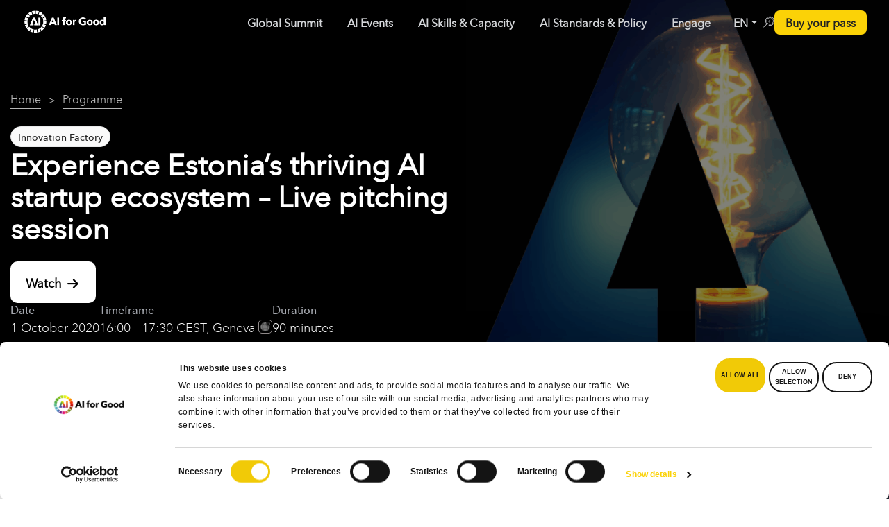

--- FILE ---
content_type: text/html; charset=utf-8
request_url: https://www.google.com/recaptcha/api2/anchor?ar=1&k=6LdHkWErAAAAAFrk2pTvbAHDJRrElWNeqP1fZ3Ws&co=aHR0cHM6Ly9haWZvcmdvb2QuaXR1LmludDo0NDM.&hl=en&v=N67nZn4AqZkNcbeMu4prBgzg&size=invisible&anchor-ms=20000&execute-ms=30000&cb=7ql2qwhiq7mu
body_size: 48636
content:
<!DOCTYPE HTML><html dir="ltr" lang="en"><head><meta http-equiv="Content-Type" content="text/html; charset=UTF-8">
<meta http-equiv="X-UA-Compatible" content="IE=edge">
<title>reCAPTCHA</title>
<style type="text/css">
/* cyrillic-ext */
@font-face {
  font-family: 'Roboto';
  font-style: normal;
  font-weight: 400;
  font-stretch: 100%;
  src: url(//fonts.gstatic.com/s/roboto/v48/KFO7CnqEu92Fr1ME7kSn66aGLdTylUAMa3GUBHMdazTgWw.woff2) format('woff2');
  unicode-range: U+0460-052F, U+1C80-1C8A, U+20B4, U+2DE0-2DFF, U+A640-A69F, U+FE2E-FE2F;
}
/* cyrillic */
@font-face {
  font-family: 'Roboto';
  font-style: normal;
  font-weight: 400;
  font-stretch: 100%;
  src: url(//fonts.gstatic.com/s/roboto/v48/KFO7CnqEu92Fr1ME7kSn66aGLdTylUAMa3iUBHMdazTgWw.woff2) format('woff2');
  unicode-range: U+0301, U+0400-045F, U+0490-0491, U+04B0-04B1, U+2116;
}
/* greek-ext */
@font-face {
  font-family: 'Roboto';
  font-style: normal;
  font-weight: 400;
  font-stretch: 100%;
  src: url(//fonts.gstatic.com/s/roboto/v48/KFO7CnqEu92Fr1ME7kSn66aGLdTylUAMa3CUBHMdazTgWw.woff2) format('woff2');
  unicode-range: U+1F00-1FFF;
}
/* greek */
@font-face {
  font-family: 'Roboto';
  font-style: normal;
  font-weight: 400;
  font-stretch: 100%;
  src: url(//fonts.gstatic.com/s/roboto/v48/KFO7CnqEu92Fr1ME7kSn66aGLdTylUAMa3-UBHMdazTgWw.woff2) format('woff2');
  unicode-range: U+0370-0377, U+037A-037F, U+0384-038A, U+038C, U+038E-03A1, U+03A3-03FF;
}
/* math */
@font-face {
  font-family: 'Roboto';
  font-style: normal;
  font-weight: 400;
  font-stretch: 100%;
  src: url(//fonts.gstatic.com/s/roboto/v48/KFO7CnqEu92Fr1ME7kSn66aGLdTylUAMawCUBHMdazTgWw.woff2) format('woff2');
  unicode-range: U+0302-0303, U+0305, U+0307-0308, U+0310, U+0312, U+0315, U+031A, U+0326-0327, U+032C, U+032F-0330, U+0332-0333, U+0338, U+033A, U+0346, U+034D, U+0391-03A1, U+03A3-03A9, U+03B1-03C9, U+03D1, U+03D5-03D6, U+03F0-03F1, U+03F4-03F5, U+2016-2017, U+2034-2038, U+203C, U+2040, U+2043, U+2047, U+2050, U+2057, U+205F, U+2070-2071, U+2074-208E, U+2090-209C, U+20D0-20DC, U+20E1, U+20E5-20EF, U+2100-2112, U+2114-2115, U+2117-2121, U+2123-214F, U+2190, U+2192, U+2194-21AE, U+21B0-21E5, U+21F1-21F2, U+21F4-2211, U+2213-2214, U+2216-22FF, U+2308-230B, U+2310, U+2319, U+231C-2321, U+2336-237A, U+237C, U+2395, U+239B-23B7, U+23D0, U+23DC-23E1, U+2474-2475, U+25AF, U+25B3, U+25B7, U+25BD, U+25C1, U+25CA, U+25CC, U+25FB, U+266D-266F, U+27C0-27FF, U+2900-2AFF, U+2B0E-2B11, U+2B30-2B4C, U+2BFE, U+3030, U+FF5B, U+FF5D, U+1D400-1D7FF, U+1EE00-1EEFF;
}
/* symbols */
@font-face {
  font-family: 'Roboto';
  font-style: normal;
  font-weight: 400;
  font-stretch: 100%;
  src: url(//fonts.gstatic.com/s/roboto/v48/KFO7CnqEu92Fr1ME7kSn66aGLdTylUAMaxKUBHMdazTgWw.woff2) format('woff2');
  unicode-range: U+0001-000C, U+000E-001F, U+007F-009F, U+20DD-20E0, U+20E2-20E4, U+2150-218F, U+2190, U+2192, U+2194-2199, U+21AF, U+21E6-21F0, U+21F3, U+2218-2219, U+2299, U+22C4-22C6, U+2300-243F, U+2440-244A, U+2460-24FF, U+25A0-27BF, U+2800-28FF, U+2921-2922, U+2981, U+29BF, U+29EB, U+2B00-2BFF, U+4DC0-4DFF, U+FFF9-FFFB, U+10140-1018E, U+10190-1019C, U+101A0, U+101D0-101FD, U+102E0-102FB, U+10E60-10E7E, U+1D2C0-1D2D3, U+1D2E0-1D37F, U+1F000-1F0FF, U+1F100-1F1AD, U+1F1E6-1F1FF, U+1F30D-1F30F, U+1F315, U+1F31C, U+1F31E, U+1F320-1F32C, U+1F336, U+1F378, U+1F37D, U+1F382, U+1F393-1F39F, U+1F3A7-1F3A8, U+1F3AC-1F3AF, U+1F3C2, U+1F3C4-1F3C6, U+1F3CA-1F3CE, U+1F3D4-1F3E0, U+1F3ED, U+1F3F1-1F3F3, U+1F3F5-1F3F7, U+1F408, U+1F415, U+1F41F, U+1F426, U+1F43F, U+1F441-1F442, U+1F444, U+1F446-1F449, U+1F44C-1F44E, U+1F453, U+1F46A, U+1F47D, U+1F4A3, U+1F4B0, U+1F4B3, U+1F4B9, U+1F4BB, U+1F4BF, U+1F4C8-1F4CB, U+1F4D6, U+1F4DA, U+1F4DF, U+1F4E3-1F4E6, U+1F4EA-1F4ED, U+1F4F7, U+1F4F9-1F4FB, U+1F4FD-1F4FE, U+1F503, U+1F507-1F50B, U+1F50D, U+1F512-1F513, U+1F53E-1F54A, U+1F54F-1F5FA, U+1F610, U+1F650-1F67F, U+1F687, U+1F68D, U+1F691, U+1F694, U+1F698, U+1F6AD, U+1F6B2, U+1F6B9-1F6BA, U+1F6BC, U+1F6C6-1F6CF, U+1F6D3-1F6D7, U+1F6E0-1F6EA, U+1F6F0-1F6F3, U+1F6F7-1F6FC, U+1F700-1F7FF, U+1F800-1F80B, U+1F810-1F847, U+1F850-1F859, U+1F860-1F887, U+1F890-1F8AD, U+1F8B0-1F8BB, U+1F8C0-1F8C1, U+1F900-1F90B, U+1F93B, U+1F946, U+1F984, U+1F996, U+1F9E9, U+1FA00-1FA6F, U+1FA70-1FA7C, U+1FA80-1FA89, U+1FA8F-1FAC6, U+1FACE-1FADC, U+1FADF-1FAE9, U+1FAF0-1FAF8, U+1FB00-1FBFF;
}
/* vietnamese */
@font-face {
  font-family: 'Roboto';
  font-style: normal;
  font-weight: 400;
  font-stretch: 100%;
  src: url(//fonts.gstatic.com/s/roboto/v48/KFO7CnqEu92Fr1ME7kSn66aGLdTylUAMa3OUBHMdazTgWw.woff2) format('woff2');
  unicode-range: U+0102-0103, U+0110-0111, U+0128-0129, U+0168-0169, U+01A0-01A1, U+01AF-01B0, U+0300-0301, U+0303-0304, U+0308-0309, U+0323, U+0329, U+1EA0-1EF9, U+20AB;
}
/* latin-ext */
@font-face {
  font-family: 'Roboto';
  font-style: normal;
  font-weight: 400;
  font-stretch: 100%;
  src: url(//fonts.gstatic.com/s/roboto/v48/KFO7CnqEu92Fr1ME7kSn66aGLdTylUAMa3KUBHMdazTgWw.woff2) format('woff2');
  unicode-range: U+0100-02BA, U+02BD-02C5, U+02C7-02CC, U+02CE-02D7, U+02DD-02FF, U+0304, U+0308, U+0329, U+1D00-1DBF, U+1E00-1E9F, U+1EF2-1EFF, U+2020, U+20A0-20AB, U+20AD-20C0, U+2113, U+2C60-2C7F, U+A720-A7FF;
}
/* latin */
@font-face {
  font-family: 'Roboto';
  font-style: normal;
  font-weight: 400;
  font-stretch: 100%;
  src: url(//fonts.gstatic.com/s/roboto/v48/KFO7CnqEu92Fr1ME7kSn66aGLdTylUAMa3yUBHMdazQ.woff2) format('woff2');
  unicode-range: U+0000-00FF, U+0131, U+0152-0153, U+02BB-02BC, U+02C6, U+02DA, U+02DC, U+0304, U+0308, U+0329, U+2000-206F, U+20AC, U+2122, U+2191, U+2193, U+2212, U+2215, U+FEFF, U+FFFD;
}
/* cyrillic-ext */
@font-face {
  font-family: 'Roboto';
  font-style: normal;
  font-weight: 500;
  font-stretch: 100%;
  src: url(//fonts.gstatic.com/s/roboto/v48/KFO7CnqEu92Fr1ME7kSn66aGLdTylUAMa3GUBHMdazTgWw.woff2) format('woff2');
  unicode-range: U+0460-052F, U+1C80-1C8A, U+20B4, U+2DE0-2DFF, U+A640-A69F, U+FE2E-FE2F;
}
/* cyrillic */
@font-face {
  font-family: 'Roboto';
  font-style: normal;
  font-weight: 500;
  font-stretch: 100%;
  src: url(//fonts.gstatic.com/s/roboto/v48/KFO7CnqEu92Fr1ME7kSn66aGLdTylUAMa3iUBHMdazTgWw.woff2) format('woff2');
  unicode-range: U+0301, U+0400-045F, U+0490-0491, U+04B0-04B1, U+2116;
}
/* greek-ext */
@font-face {
  font-family: 'Roboto';
  font-style: normal;
  font-weight: 500;
  font-stretch: 100%;
  src: url(//fonts.gstatic.com/s/roboto/v48/KFO7CnqEu92Fr1ME7kSn66aGLdTylUAMa3CUBHMdazTgWw.woff2) format('woff2');
  unicode-range: U+1F00-1FFF;
}
/* greek */
@font-face {
  font-family: 'Roboto';
  font-style: normal;
  font-weight: 500;
  font-stretch: 100%;
  src: url(//fonts.gstatic.com/s/roboto/v48/KFO7CnqEu92Fr1ME7kSn66aGLdTylUAMa3-UBHMdazTgWw.woff2) format('woff2');
  unicode-range: U+0370-0377, U+037A-037F, U+0384-038A, U+038C, U+038E-03A1, U+03A3-03FF;
}
/* math */
@font-face {
  font-family: 'Roboto';
  font-style: normal;
  font-weight: 500;
  font-stretch: 100%;
  src: url(//fonts.gstatic.com/s/roboto/v48/KFO7CnqEu92Fr1ME7kSn66aGLdTylUAMawCUBHMdazTgWw.woff2) format('woff2');
  unicode-range: U+0302-0303, U+0305, U+0307-0308, U+0310, U+0312, U+0315, U+031A, U+0326-0327, U+032C, U+032F-0330, U+0332-0333, U+0338, U+033A, U+0346, U+034D, U+0391-03A1, U+03A3-03A9, U+03B1-03C9, U+03D1, U+03D5-03D6, U+03F0-03F1, U+03F4-03F5, U+2016-2017, U+2034-2038, U+203C, U+2040, U+2043, U+2047, U+2050, U+2057, U+205F, U+2070-2071, U+2074-208E, U+2090-209C, U+20D0-20DC, U+20E1, U+20E5-20EF, U+2100-2112, U+2114-2115, U+2117-2121, U+2123-214F, U+2190, U+2192, U+2194-21AE, U+21B0-21E5, U+21F1-21F2, U+21F4-2211, U+2213-2214, U+2216-22FF, U+2308-230B, U+2310, U+2319, U+231C-2321, U+2336-237A, U+237C, U+2395, U+239B-23B7, U+23D0, U+23DC-23E1, U+2474-2475, U+25AF, U+25B3, U+25B7, U+25BD, U+25C1, U+25CA, U+25CC, U+25FB, U+266D-266F, U+27C0-27FF, U+2900-2AFF, U+2B0E-2B11, U+2B30-2B4C, U+2BFE, U+3030, U+FF5B, U+FF5D, U+1D400-1D7FF, U+1EE00-1EEFF;
}
/* symbols */
@font-face {
  font-family: 'Roboto';
  font-style: normal;
  font-weight: 500;
  font-stretch: 100%;
  src: url(//fonts.gstatic.com/s/roboto/v48/KFO7CnqEu92Fr1ME7kSn66aGLdTylUAMaxKUBHMdazTgWw.woff2) format('woff2');
  unicode-range: U+0001-000C, U+000E-001F, U+007F-009F, U+20DD-20E0, U+20E2-20E4, U+2150-218F, U+2190, U+2192, U+2194-2199, U+21AF, U+21E6-21F0, U+21F3, U+2218-2219, U+2299, U+22C4-22C6, U+2300-243F, U+2440-244A, U+2460-24FF, U+25A0-27BF, U+2800-28FF, U+2921-2922, U+2981, U+29BF, U+29EB, U+2B00-2BFF, U+4DC0-4DFF, U+FFF9-FFFB, U+10140-1018E, U+10190-1019C, U+101A0, U+101D0-101FD, U+102E0-102FB, U+10E60-10E7E, U+1D2C0-1D2D3, U+1D2E0-1D37F, U+1F000-1F0FF, U+1F100-1F1AD, U+1F1E6-1F1FF, U+1F30D-1F30F, U+1F315, U+1F31C, U+1F31E, U+1F320-1F32C, U+1F336, U+1F378, U+1F37D, U+1F382, U+1F393-1F39F, U+1F3A7-1F3A8, U+1F3AC-1F3AF, U+1F3C2, U+1F3C4-1F3C6, U+1F3CA-1F3CE, U+1F3D4-1F3E0, U+1F3ED, U+1F3F1-1F3F3, U+1F3F5-1F3F7, U+1F408, U+1F415, U+1F41F, U+1F426, U+1F43F, U+1F441-1F442, U+1F444, U+1F446-1F449, U+1F44C-1F44E, U+1F453, U+1F46A, U+1F47D, U+1F4A3, U+1F4B0, U+1F4B3, U+1F4B9, U+1F4BB, U+1F4BF, U+1F4C8-1F4CB, U+1F4D6, U+1F4DA, U+1F4DF, U+1F4E3-1F4E6, U+1F4EA-1F4ED, U+1F4F7, U+1F4F9-1F4FB, U+1F4FD-1F4FE, U+1F503, U+1F507-1F50B, U+1F50D, U+1F512-1F513, U+1F53E-1F54A, U+1F54F-1F5FA, U+1F610, U+1F650-1F67F, U+1F687, U+1F68D, U+1F691, U+1F694, U+1F698, U+1F6AD, U+1F6B2, U+1F6B9-1F6BA, U+1F6BC, U+1F6C6-1F6CF, U+1F6D3-1F6D7, U+1F6E0-1F6EA, U+1F6F0-1F6F3, U+1F6F7-1F6FC, U+1F700-1F7FF, U+1F800-1F80B, U+1F810-1F847, U+1F850-1F859, U+1F860-1F887, U+1F890-1F8AD, U+1F8B0-1F8BB, U+1F8C0-1F8C1, U+1F900-1F90B, U+1F93B, U+1F946, U+1F984, U+1F996, U+1F9E9, U+1FA00-1FA6F, U+1FA70-1FA7C, U+1FA80-1FA89, U+1FA8F-1FAC6, U+1FACE-1FADC, U+1FADF-1FAE9, U+1FAF0-1FAF8, U+1FB00-1FBFF;
}
/* vietnamese */
@font-face {
  font-family: 'Roboto';
  font-style: normal;
  font-weight: 500;
  font-stretch: 100%;
  src: url(//fonts.gstatic.com/s/roboto/v48/KFO7CnqEu92Fr1ME7kSn66aGLdTylUAMa3OUBHMdazTgWw.woff2) format('woff2');
  unicode-range: U+0102-0103, U+0110-0111, U+0128-0129, U+0168-0169, U+01A0-01A1, U+01AF-01B0, U+0300-0301, U+0303-0304, U+0308-0309, U+0323, U+0329, U+1EA0-1EF9, U+20AB;
}
/* latin-ext */
@font-face {
  font-family: 'Roboto';
  font-style: normal;
  font-weight: 500;
  font-stretch: 100%;
  src: url(//fonts.gstatic.com/s/roboto/v48/KFO7CnqEu92Fr1ME7kSn66aGLdTylUAMa3KUBHMdazTgWw.woff2) format('woff2');
  unicode-range: U+0100-02BA, U+02BD-02C5, U+02C7-02CC, U+02CE-02D7, U+02DD-02FF, U+0304, U+0308, U+0329, U+1D00-1DBF, U+1E00-1E9F, U+1EF2-1EFF, U+2020, U+20A0-20AB, U+20AD-20C0, U+2113, U+2C60-2C7F, U+A720-A7FF;
}
/* latin */
@font-face {
  font-family: 'Roboto';
  font-style: normal;
  font-weight: 500;
  font-stretch: 100%;
  src: url(//fonts.gstatic.com/s/roboto/v48/KFO7CnqEu92Fr1ME7kSn66aGLdTylUAMa3yUBHMdazQ.woff2) format('woff2');
  unicode-range: U+0000-00FF, U+0131, U+0152-0153, U+02BB-02BC, U+02C6, U+02DA, U+02DC, U+0304, U+0308, U+0329, U+2000-206F, U+20AC, U+2122, U+2191, U+2193, U+2212, U+2215, U+FEFF, U+FFFD;
}
/* cyrillic-ext */
@font-face {
  font-family: 'Roboto';
  font-style: normal;
  font-weight: 900;
  font-stretch: 100%;
  src: url(//fonts.gstatic.com/s/roboto/v48/KFO7CnqEu92Fr1ME7kSn66aGLdTylUAMa3GUBHMdazTgWw.woff2) format('woff2');
  unicode-range: U+0460-052F, U+1C80-1C8A, U+20B4, U+2DE0-2DFF, U+A640-A69F, U+FE2E-FE2F;
}
/* cyrillic */
@font-face {
  font-family: 'Roboto';
  font-style: normal;
  font-weight: 900;
  font-stretch: 100%;
  src: url(//fonts.gstatic.com/s/roboto/v48/KFO7CnqEu92Fr1ME7kSn66aGLdTylUAMa3iUBHMdazTgWw.woff2) format('woff2');
  unicode-range: U+0301, U+0400-045F, U+0490-0491, U+04B0-04B1, U+2116;
}
/* greek-ext */
@font-face {
  font-family: 'Roboto';
  font-style: normal;
  font-weight: 900;
  font-stretch: 100%;
  src: url(//fonts.gstatic.com/s/roboto/v48/KFO7CnqEu92Fr1ME7kSn66aGLdTylUAMa3CUBHMdazTgWw.woff2) format('woff2');
  unicode-range: U+1F00-1FFF;
}
/* greek */
@font-face {
  font-family: 'Roboto';
  font-style: normal;
  font-weight: 900;
  font-stretch: 100%;
  src: url(//fonts.gstatic.com/s/roboto/v48/KFO7CnqEu92Fr1ME7kSn66aGLdTylUAMa3-UBHMdazTgWw.woff2) format('woff2');
  unicode-range: U+0370-0377, U+037A-037F, U+0384-038A, U+038C, U+038E-03A1, U+03A3-03FF;
}
/* math */
@font-face {
  font-family: 'Roboto';
  font-style: normal;
  font-weight: 900;
  font-stretch: 100%;
  src: url(//fonts.gstatic.com/s/roboto/v48/KFO7CnqEu92Fr1ME7kSn66aGLdTylUAMawCUBHMdazTgWw.woff2) format('woff2');
  unicode-range: U+0302-0303, U+0305, U+0307-0308, U+0310, U+0312, U+0315, U+031A, U+0326-0327, U+032C, U+032F-0330, U+0332-0333, U+0338, U+033A, U+0346, U+034D, U+0391-03A1, U+03A3-03A9, U+03B1-03C9, U+03D1, U+03D5-03D6, U+03F0-03F1, U+03F4-03F5, U+2016-2017, U+2034-2038, U+203C, U+2040, U+2043, U+2047, U+2050, U+2057, U+205F, U+2070-2071, U+2074-208E, U+2090-209C, U+20D0-20DC, U+20E1, U+20E5-20EF, U+2100-2112, U+2114-2115, U+2117-2121, U+2123-214F, U+2190, U+2192, U+2194-21AE, U+21B0-21E5, U+21F1-21F2, U+21F4-2211, U+2213-2214, U+2216-22FF, U+2308-230B, U+2310, U+2319, U+231C-2321, U+2336-237A, U+237C, U+2395, U+239B-23B7, U+23D0, U+23DC-23E1, U+2474-2475, U+25AF, U+25B3, U+25B7, U+25BD, U+25C1, U+25CA, U+25CC, U+25FB, U+266D-266F, U+27C0-27FF, U+2900-2AFF, U+2B0E-2B11, U+2B30-2B4C, U+2BFE, U+3030, U+FF5B, U+FF5D, U+1D400-1D7FF, U+1EE00-1EEFF;
}
/* symbols */
@font-face {
  font-family: 'Roboto';
  font-style: normal;
  font-weight: 900;
  font-stretch: 100%;
  src: url(//fonts.gstatic.com/s/roboto/v48/KFO7CnqEu92Fr1ME7kSn66aGLdTylUAMaxKUBHMdazTgWw.woff2) format('woff2');
  unicode-range: U+0001-000C, U+000E-001F, U+007F-009F, U+20DD-20E0, U+20E2-20E4, U+2150-218F, U+2190, U+2192, U+2194-2199, U+21AF, U+21E6-21F0, U+21F3, U+2218-2219, U+2299, U+22C4-22C6, U+2300-243F, U+2440-244A, U+2460-24FF, U+25A0-27BF, U+2800-28FF, U+2921-2922, U+2981, U+29BF, U+29EB, U+2B00-2BFF, U+4DC0-4DFF, U+FFF9-FFFB, U+10140-1018E, U+10190-1019C, U+101A0, U+101D0-101FD, U+102E0-102FB, U+10E60-10E7E, U+1D2C0-1D2D3, U+1D2E0-1D37F, U+1F000-1F0FF, U+1F100-1F1AD, U+1F1E6-1F1FF, U+1F30D-1F30F, U+1F315, U+1F31C, U+1F31E, U+1F320-1F32C, U+1F336, U+1F378, U+1F37D, U+1F382, U+1F393-1F39F, U+1F3A7-1F3A8, U+1F3AC-1F3AF, U+1F3C2, U+1F3C4-1F3C6, U+1F3CA-1F3CE, U+1F3D4-1F3E0, U+1F3ED, U+1F3F1-1F3F3, U+1F3F5-1F3F7, U+1F408, U+1F415, U+1F41F, U+1F426, U+1F43F, U+1F441-1F442, U+1F444, U+1F446-1F449, U+1F44C-1F44E, U+1F453, U+1F46A, U+1F47D, U+1F4A3, U+1F4B0, U+1F4B3, U+1F4B9, U+1F4BB, U+1F4BF, U+1F4C8-1F4CB, U+1F4D6, U+1F4DA, U+1F4DF, U+1F4E3-1F4E6, U+1F4EA-1F4ED, U+1F4F7, U+1F4F9-1F4FB, U+1F4FD-1F4FE, U+1F503, U+1F507-1F50B, U+1F50D, U+1F512-1F513, U+1F53E-1F54A, U+1F54F-1F5FA, U+1F610, U+1F650-1F67F, U+1F687, U+1F68D, U+1F691, U+1F694, U+1F698, U+1F6AD, U+1F6B2, U+1F6B9-1F6BA, U+1F6BC, U+1F6C6-1F6CF, U+1F6D3-1F6D7, U+1F6E0-1F6EA, U+1F6F0-1F6F3, U+1F6F7-1F6FC, U+1F700-1F7FF, U+1F800-1F80B, U+1F810-1F847, U+1F850-1F859, U+1F860-1F887, U+1F890-1F8AD, U+1F8B0-1F8BB, U+1F8C0-1F8C1, U+1F900-1F90B, U+1F93B, U+1F946, U+1F984, U+1F996, U+1F9E9, U+1FA00-1FA6F, U+1FA70-1FA7C, U+1FA80-1FA89, U+1FA8F-1FAC6, U+1FACE-1FADC, U+1FADF-1FAE9, U+1FAF0-1FAF8, U+1FB00-1FBFF;
}
/* vietnamese */
@font-face {
  font-family: 'Roboto';
  font-style: normal;
  font-weight: 900;
  font-stretch: 100%;
  src: url(//fonts.gstatic.com/s/roboto/v48/KFO7CnqEu92Fr1ME7kSn66aGLdTylUAMa3OUBHMdazTgWw.woff2) format('woff2');
  unicode-range: U+0102-0103, U+0110-0111, U+0128-0129, U+0168-0169, U+01A0-01A1, U+01AF-01B0, U+0300-0301, U+0303-0304, U+0308-0309, U+0323, U+0329, U+1EA0-1EF9, U+20AB;
}
/* latin-ext */
@font-face {
  font-family: 'Roboto';
  font-style: normal;
  font-weight: 900;
  font-stretch: 100%;
  src: url(//fonts.gstatic.com/s/roboto/v48/KFO7CnqEu92Fr1ME7kSn66aGLdTylUAMa3KUBHMdazTgWw.woff2) format('woff2');
  unicode-range: U+0100-02BA, U+02BD-02C5, U+02C7-02CC, U+02CE-02D7, U+02DD-02FF, U+0304, U+0308, U+0329, U+1D00-1DBF, U+1E00-1E9F, U+1EF2-1EFF, U+2020, U+20A0-20AB, U+20AD-20C0, U+2113, U+2C60-2C7F, U+A720-A7FF;
}
/* latin */
@font-face {
  font-family: 'Roboto';
  font-style: normal;
  font-weight: 900;
  font-stretch: 100%;
  src: url(//fonts.gstatic.com/s/roboto/v48/KFO7CnqEu92Fr1ME7kSn66aGLdTylUAMa3yUBHMdazQ.woff2) format('woff2');
  unicode-range: U+0000-00FF, U+0131, U+0152-0153, U+02BB-02BC, U+02C6, U+02DA, U+02DC, U+0304, U+0308, U+0329, U+2000-206F, U+20AC, U+2122, U+2191, U+2193, U+2212, U+2215, U+FEFF, U+FFFD;
}

</style>
<link rel="stylesheet" type="text/css" href="https://www.gstatic.com/recaptcha/releases/N67nZn4AqZkNcbeMu4prBgzg/styles__ltr.css">
<script nonce="mydGL3jaNbFIum_ix47TxA" type="text/javascript">window['__recaptcha_api'] = 'https://www.google.com/recaptcha/api2/';</script>
<script type="text/javascript" src="https://www.gstatic.com/recaptcha/releases/N67nZn4AqZkNcbeMu4prBgzg/recaptcha__en.js" nonce="mydGL3jaNbFIum_ix47TxA">
      
    </script></head>
<body><div id="rc-anchor-alert" class="rc-anchor-alert"></div>
<input type="hidden" id="recaptcha-token" value="[base64]">
<script type="text/javascript" nonce="mydGL3jaNbFIum_ix47TxA">
      recaptcha.anchor.Main.init("[\x22ainput\x22,[\x22bgdata\x22,\x22\x22,\[base64]/[base64]/[base64]/[base64]/[base64]/[base64]/KGcoTywyNTMsTy5PKSxVRyhPLEMpKTpnKE8sMjUzLEMpLE8pKSxsKSksTykpfSxieT1mdW5jdGlvbihDLE8sdSxsKXtmb3IobD0odT1SKEMpLDApO08+MDtPLS0pbD1sPDw4fFooQyk7ZyhDLHUsbCl9LFVHPWZ1bmN0aW9uKEMsTyl7Qy5pLmxlbmd0aD4xMDQ/[base64]/[base64]/[base64]/[base64]/[base64]/[base64]/[base64]\\u003d\x22,\[base64]\\u003d\\u003d\x22,\[base64]/w6kbw4sqw6jDp8KiTcOQwo3DjMKDc8KqR8KCG8KGBcOKw7TCl3wsw7AuwpMEwrvDknTDmXnChQTDjHnDhg7CtQ4Yc3kfwoTCrR7DpMKzAQoMMA3DlMK2XC3DlSvDhB7CgcKvw5TDusKZBHvDhBwOwrMyw4RlwrJuwoZzXcKBAX1oDm/CpMK6w6dEw6IyB8OrwqpZw7bDpl/Ch8KjU8KRw7nCkcK4OcK6wprCtsOCQMOYW8Kiw4jDkMOOwp0iw5ccwpXDpn0LwrjCnQTDkcKvwqJYw6jCvMOSXXrCosOxGQbDvWvCq8K4LDPCgMOlw7/DrlQOwpxvw7FoCMK1AF9VfiUlw41jwrPDiBU/QcO3AsKNe8OTw5/CpMOZJzzCmMO6fcKQB8K5woYRw7t9woLCtsOlw790wrrDmsKewqk9wobDo3PCuC8OwqgOwpFXw5XDpjRUT8K/w6nDusOlUkgDZsKnw6t3w73Ch2U0wrbDssOwwrbCvcKlwp7Cq8K6LMK7wqxnwog9wq1nw6PCvjgYw4zCvQrDj07DoBt1e8OCwp15w7QTAcO7wozDpsKVahnCvC8KWxzCvMO5MMKnwpbDrxzCl3EoUcK/w7tpw7BKOCADw4zDiMK0YcOAXMK5wrhpwrnDqmHDksKuFzbDpwzCmcOUw6VhHzrDg0NkwqQRw6U6JFzDosOTw7J/IlHCnsK/QCPDtlwYwofCgCLCp0HDjgsowpvDgwvDrDxXEGhbw4zCjC/CvcKTaQNkeMOVDWLCp8O/w6XDmwzCncKmfnlPw6JCwqNLXRjCnjHDncO1w647w6bCrzvDgAhdwofDgwl/FHgwwog/worDoMONw5M2w5dhYcOMek4IPQJgUmnCu8Kcw6oPwoIIw57DhsOnFMKQb8KeP2XCu2HDiMO1fw0CA3xew4NuBW7Dt8KcQ8K/[base64]/Cv0rDhMOXwrxKBcKvBnbCtCfDu8O7w5jDmsKIdyfCh8KDLz3CrnsjRMOAwonDo8KRw5oCA1dbTl3CtsKMw54SQsOzEWnDtsKrVkLCscO5w59cVsKJO8KWY8KOK8KBwrRPwr/Cqh4Lwq57w6vDkRl+wrzCvlkdwrrDokh6FsOfwpJqw6HDnmjCpl8fwoHCmcO/w77Cl8K9wqNxM0hVY2vCrRB9ecKXYVfDrsKmS3JedMODwooxKiESX8OIw47DiQjDssOTQMO3Z8OfBsK6w6VwRGM7YxIDQlFCwo/[base64]/Cn2gaGErDjH/DisORwr4bTMKdVMKTw7EgBMKCeMOnw6/Cj1LCp8OIw4E2TMOlUQdudMOFw7/[base64]/fC/CjVTDssKow5TCicOQwr7Cs8OsN8K6wpbDpTzDqVDDnnA+wozDqMK/ZMKWD8OUM1kewrA/wqR5KhnDkUpUw4rCoHTCqRtZw4XDphzDiwVpw6jDjyZcw5Qiwq3DkjrDqGcTw6TCuDkwEHEuTAfDo2J5OsO4DwbDvMOvGMOKwro6S8KrwqfCjsOCw7PCvxXCjkV+PTgMdXciw77DjDpCXR/CmHV8wozDjsOlw45MIMOkwpvDlnkoJsKQIz3CnlnCukcvwr/[base64]/DjMKUwprDojXDrEvChMOnwol8GjbCrVUKwr5sw6Faw7BmEsO/JC9yw4/CrsKgw63ClyLCpDvCkkzCo1vCkwNRV8OsA3FxC8KpwojDtAAZw4DCtQ7DhsKpJsKXPnPDr8Kaw5rCuTvDuRAIw4LCtSgrdWVmwo18CMO7MMKpw4jCt0TCu0bCnsK/[base64]/CkMKBcMK2wpEsOcKgwoIJwrPCsMKUa2JAw702w59nwp04w47DkMKle8KfwqVXfSHCmmM8w48NaAMvwpsWw5HDjMOKwpPDicKfw4IIwqheFlTDn8KMwpPDlEfCosOzcMKmw7nClcKlecK3FMO2fADDo8K9ZVzDmMOrPMOKdWjCtcOKNMKew5ZfAsKww5/[base64]/DhsOTBcOZw6ZlKMKlw55qMlDClxPCpVHCkV7CvsKxdw/[base64]/CpB3DocO5w51iw4IPHy7CnQETw6cmwpNqcB17wr7DjMO2SsOqawnDg0cPw5jDtcOdw6HCv3NGw5/CisKIGMKuWixxUh7Dr3cEWMKuwoDDkxM5NnAjfh/CnlrDvgUPwqssCFvCvRjDiGJAPMODw7zCnk3DkcOBXHJPw5plOUtGw6TDj8Ogw6F+wpstw6YcwqbDty8NKgrCjFY5cMKQG8OjwobDoD/ChRXCpCQ6DsKowqIpFzzCkMOCwqXChyzCt8Otw4nDil50AT3DuxPDn8KqwrtQw6TCh0pFwr3Dj2AhwpbDpUkvCsKAWcKPIcKWwp57w4HDu8ONEGHDjxvDsS/Ckk7DnULDgCLCmSrCs8KnMMORJ8OeMMKhWlXCq0IawrbCumh1MGEzcxrDt2vDtRfCgcKWF1hGwqMowpcHw5rDo8O5cXgQw5TCg8KTwrnDhsK3w6/DisOfUX7CnTE8I8K7wrfDjGslwrFFa0XCpA0xw6fCm8OXW0rDuMKzVsKDwofDlSlLO8OswobDumdcbcKPw5E9w4tRw7bDggnDqjsNOMO3w54Kw6wTw4M0Y8ONUxfDmcK1woQOTsK3OMKpKEvDlcK/LgUHw50/w5vCiMKxWCvDjMO4TcOwVsK0Y8O2XMKeN8OYwqDCiAVAwp4mecO2a8Kxw4p3w6h6ecOTRMOxe8OUIsKiw6YgBUnCllvCocOBwrvCt8OOJ8KbwqbDoMOSw7UgMcOlLcO5w7Unwotzw4Byw7Zhw4nDisOEw5/DtWtaXMK9C8Kvw55AwqbDt8K5w7Q1dCIbw4TDn1s3LRXChnsoO8Kqw48xwpnCqy5VwpjCv3fDh8OXw4nDhMONw6PDo8K9wrBrH8K9A33DtcO/IcKfU8K6wpA/w5bDkG4owoTDpVVWwpzDunN/bVLCjEjCqcK8wr3DqsOxw51HEjAPwrbCicKVX8K/[base64]/w63CiH3DhMKFw4hOOzFuwpsiw50tYivCt8Oww6QEw6lIMjXDjcKPZsK6ZHIMwqoRFV3ChMKfwqvDisOASFvChwDCqsOYJMKDZcKJw7/[base64]/woISEMKYIWY7wq/CgcK9IMKqYUZIJsOvw5EbRsKwYcKpw6YKMDo6SMOTJ8K/wqZTFsOHV8OKw5Z8w4bDg1DDmMOzw5fCg1zDlcOrS2nCvMK+VsKIRsO3w7LDrw50JsKZwqfDh8KNN8OmwqMXw7/CvBg+w6gTacKwwqzCtcO3XsO7fWTCgU05WxhIYwnCi0PCicKZJ3o1wqLCkFBvwr/[base64]/[base64]/[base64]/w6/[base64]/DpsK0KGkGwrrCiMKhRcK8E2nDoyrCqMKFbcKXA8KPesOnwpRMw5nDkFJ3w704TcOhw6HDi8OvbSU9w5HCp8OYcsKPQHk5wppJKsODwpZpLcKsNcOOwrkbw6rCtlEdIsOxFMKDM2PDqMKKQMOww47CoQkdGndKDmQTBQEcw6HDiT1Zd8KUw5PDs8OuwpDDp8OSasK/wofDp8OUwoPCrlcwKsKkNg7ClsOIw5Ikwr/[base64]/DuFvCgVp2MMOSwqZAS8K/M2XCv0F/[base64]/DrHXCr1Vtw77Dg8KJw5RGdMOtwr/DvsKgwpzDl1jCtyd5Xz/CoMO7QTkzw6YGwp0Mwq7Cu01xZcK1QFYOV2zCpcKIwoPDn2tKw48nLV45WRFJw6B/DRkTw7Btw5YaTx1Yw6nDscKiw67CpMK8woplJcOxwqXCnMOHCR7DtgfCosOhM8OxUcOMw4bDhcKaWCkZSmrCiVoMOcOMUcKWTU4mems9wqhQwqnCj8KgRR40HcK5worDiMOJCsKmw4TDoMK3IGzDsGtCw4AxB3BMw4h7w7zDuMO/HMK3XDQvQMKxwqs3fHJ8XXPDr8OGw7kew5XDl1jDgg8oKXdmwqR3wq7DosObw50ywpfCgjnCrcO8dsOUw7rDj8KvURXDvTvDn8OXwqpvSiAAw44CwoFswpvCv1jDsTMHKsOGewoMwqvDhR/[base64]/DlcKew5o7woJrBsKOScKWw6zCs8K9w4vDucKKwo9Tw4fDgzFWZGEtA8Ovw7kuw6zCvXPDpSTDnMOdwpPDsRfCqcOEw4IIw4fDmjPCtDwSw7ZUHsKnUcKtflTDiMK+wpI6HsKgDTkzXMKbwrNKw7fCuVjDi8OMw4A/NnYPw54kaW5Xw75zdsOgZk/DrsKvT07CncKIM8KfJwDDvifCjcO/w6TCo8K/[base64]/GcOQOsKHShrDrytYw4zCmSXDmgZIQcK3w7MBwo7DhcO/HcOKI17DisOuc8KhTcO5w5nDuMKCHChRS8OBw5PChXbCq2wvwq9sQsK4wpzDt8OLRgtZf8KBw6jDtlEdXcKvw4TCvF3DtsK7w7V+YUt4wr3Di0LCtcOMw7QWwqfDuMK4w4nDnUdDZ1XCncKLMcKXwpjCs8KDwoQ1w5PDtMKdMHbDlcKyeB/CucK+UDXCiSHCq8OEWRzDqznDpcKow7N6M8OHdsKGM8KCHxvCrMKLFsK9AcKvZcOkwqjDg8KjBRNxw67DjMKYUlXCuMOkOsKqPMOQwptlwphRfsKPw4nDm8OKS8OdJgfCtW/Cg8OrwpIowo9Dw5Zuw6LCqV7DqEnCjDjCqWzDkcOeSMOZwovCgcOEwoPDusO0w57Dk3wkCMOAV0nDqUQZw6LCqSd1w7dgG3TCgQnCkFbCgsOGccOkDsKZbcOiM0cBGCNowoc5P8KMw63Dun8vw4wjw67DgsKeQsKiw55/w53Dtj/CuAw2JwHCkkvCihUVw7l8wqx8EGPCjMOew47CjsKzw4kNw6XDmMOfw6pawocRTsO+CsOKFsKnYsKuw63Cv8Oqwo/[base64]/N2nCtsOrd8OTHMKEwqUpUsOtwrMnJ8O9woMUDVgEMjJZbzlrEMO3NFbCtRzCrAsew4dcwp7Ck8OCM0w3woV9ZcK/wrzCvMKZw6zCr8Omw7bDk8KqMcOzwqMTw4PCoE/DmcKjSMOQQ8OHSAbDhWVCw7weUsO7wq7CtmVyw78BXcK/D0bDpsOrw4QTwp7CjHEmw5nCuVlNw7bDrD5Vw5k8w6dCG2zCisK9K8OLw5MzwpPChcO/[base64]/awPDgGYyGmx1AMONA3keakrDuUnDhG/DmcK0w7zCs8OWScOaK1/DtcKjIGJQHMOdw7R8B1/DlWJdAcKSw5rCoMOaScOuwpjChCXDssKyw54ywonCviTDqMO7w45ewpMjwpjDmcKdNcKSwo5fwqHDnFzDgCpjw5bDt1zCow/DjsO8DsOTTsKvW1BKwokRwo8Swo7CrxRdcVV7wrJkd8OqLGRZwrrDoF1fBRnCjcKzMcObwqwcw77CrcO3KMOEw4LDnsOJUg/Du8OReMOqwqDCrWtcw4hpw4jDtsOqO3Ynwq7Cvgggw4TCmkbCvVl6U1DCvsORwq3CtWkOwovDlMK6d19Zw53CtgknwrPDol5Zw7XDhMKIc8K3wpIQw7YpXcOsNRTDs8KpH8OxZ3LDsHNUUWd5IgzDqUV9A1TDrsOZK3g/w5ZdwptPBHcQPsOtw7DChHTCg8OZQjDCvsK0AnQYwplqwqBkFMKYbcOxw7M1w5zCrcOvw7oZwqZswp9xBj7Dj23Cu8KDPFYqw6fDtWLDn8KGwpoVPsKTw5XCtnEwfcKUPF/[base64]/CtFPCjjvDk8KMTDTCpBlpKxLDncKQbW0mQSfDosOYEjFtR8K5w5p6GMKAw5rCsRjDmWFgw7pgH0duw64zcnPDiV7ChyjDrMOlw6fCgDEdeEfCslwWwpXChMK+ej1xRVXCt0gzcMOrwp/Cp0TDtwnDkMO1w63DvxfCuh7CuMK3wqvCosKybcO/wo5OA0AsfzLCp3DCulRdw63CoMOmBAceMMO1wojDqGHCrnN1wpzDqjB1TsKeXlHDnAbDjcKXAcOieBXDocORKsKWAcO9woPDmg4fWifDmTtqwoIgwrrDhcKybMKFDcKrHcOYw53Dl8O/wqglw6Yhw7TCuUzCrT9KYWNewpkhw7vCuk5hFE5tZn5Lw7IFdVF7N8OzwpzCqBvClgorFsK8w4V4woc8wqTDoMOjwrARKnDDnMK2CwrCu0NQwrVIwq3DnMK/JsKRwrVvw7/CjVR9HsOzw5zDhlfDjxTDg8K0w75lwoxEO3p5wqXDksKaw7PCnhxtw47Cv8KWwqcaUURpwpLDkBvCoThIw6bDkV7Dox93w7HDqVvCpVoLw6HCgT/[base64]/[base64]/[base64]/DtMKOL8OhNVASwrvDncKWwpbDtcOKw5PDiMOXwpzDkMKhwpvClkjDjjIdw45iw4nDuGLDu8KVIVFxfC4rw6IJP3h6woZpIMOrZWBXTHPCkMKfw6bDuMKdwqRuw4h+wqlTRW/[base64]/WUF4D1/[base64]/wrMmwoXDsy/[base64]/DhBFaw58/w7tuTsKDICjCqsOVA8KFwp3DvsORwqoUR2HCtn/DmxkSwoIqw5LChcO/ZW7Dm8OHNFDDksO7ScK5VQXCtBt5w7NTwrDCihIFO8OvaT4AwpkzasK5wrfDgGPDjR7DlBPDmcOUwo/[base64]/Cq2YCPSgww4vDswTDih/CsmrCh8OmwqXCj8OBMMOFDsK4wqVRR0xgfcK5w5HCr8OpUcO9KlQgKMOWw4Zqw4jDt35iwqHDqcKqwpQrwqpgw7XCmwTDuxPDkmzCrcKTS8KpEDpkwpXDu1rDrxUmfhnCnzzCmsOiwr/Dj8O8QmA+wr/DhsKxaXDClcOlw5RSw5BUWcKGLsOKAMKRwohUccKjw5lew6TDr3N4NytBL8Oiw7NKLMONeDk5aQQkUsKPdMO8wqpCw6InwotOQMOGK8KCF8OWUk3CiD1Aw65ow7DCvMKcawxJUMKPwqUyJ3nDpXPCuAzCqyVMDj7CsQETVsK/NcKPblbDnMKXwofCmgPDkcOMw6JCWhVRwpNUwqTCvDxxw5/[base64]/w7Iywo3DnkRSUXXDl2UVw7JRXCBrHMKqw4TDjCs5SlfCm0HCnsKYH8K5w7nCnMOYfyV6KT0JahXClDbCkUfDqVpDw79RwpVqwqluDTVoOMOsTTwlwrdzTSzDlsKvIU7DscKWWMKkQsOhwr7CgcK/w6Maw4FswrEUf8KxesKrwrzCs8OwwqwAWsKTw7J4w6bCtsOAF8Kyw6d6wrUWaF5gCh0vwrvCr8KSdcKUw4Mqw5zDg8KEBMOhw7/CvxvDiAPDlxYKwo8HBMOHwqvDv8Kpw6PDjxzCswgNGsOtVwNfw4TDpcKQP8Ogw5pbwqFywq3Dh1DDm8OzOcOXSAVGwrBpw6EJUEklwpN6w6TCth86w496f8OIwpHDo8ORwp5NQcOcSxJhwp8xVcO6wpPDiQ/DmDt+Fhd2w6IVwr7DpsKmw63DosKTw6fDssKoesO0w6PCoFIDY8KzT8K5wplhw4nDv8KVTUfDqsKwaArCqcOHRcOAFGR9w4DCjhzDhGrDnsO9w5/Cj8K6bFpHOcOmwr93Gn9+wr/[base64]/Dk8KLJEnDmcKfAMKiZkrDngJ4JB7DginCvlkbN8OuUz1Iw7zDkAnDrcOqwoMdw5pBw5/[base64]/Cq8KnwpzCkMOxw5rDqHAzwp/Csh8DEgzCosKtw7E4Gm5OLUzDlhjCgHUiwoBqw6TCjCE/[base64]/IMOrIcO4woQLwp7CslNqCzAiw5jClMOfNMOYBUA8wqTCt8Kzw5zDgcK3wqsvw7nDn8OPI8K9w6rCjsOHaicIw6/[base64]/DucObNMOTN8OWwp8STljDh8O0w4DCuMK5BsK2w6VLw4jDnnbCmAJeBWl+wq3DicOEw4LCgsOUwrQhwoR2E8KURXvDusK/wrlowo7CqTXCpVQdwpDDhWx/JcKOw7bCkGl1wrUpJsKFw7FfAz1VdURzZsK/[base64]/Ch8KMwrkTw5vDoRE1w6chNcKoeMOIwrYTwrTDlcKbwq7CqkR6PRPDhlhcCsOsw4jCvkcBGcK/EcK2wqjDnG16aFjDk8K/A37CogMmLcOaw73DoMKac2PDiE/[base64]/DlsOpX8OuJcKGJW0awrHDocK6MsKRw5IPw7sVwr7DtwfChk4OQV9jCMOlwqBPPcOYwq/CgcKEwrZnUw9vw6DCpQ3CkcKQeHdcG3XCijzDoBAHRg9uw5/DiHUBT8KMQMKTFSHClsOOw5rDiwvDjsOoJ2TDocO7wolKw7M4YR5OcCHDtsO5N8KMajZxL8Knw4d/wpHDvB/Dnlk6w43Cp8ORDsKUJ3nDj3Ntw4pbw67DjcKPSV/[base64]/DusOUGsKCw6sbwpPDmC0yw57CuCdrY8KIw6XDnMKlAcK4wqExwp3CjMOqZMKCwr3CjhrCtcO1B1ZuChFzw67CpznCvMKxwppmw7LDl8KRwpPDosOrw4AjBX04w4kpw6FrHiRXHMOzLQvChAt1RMObwrw8w4JuwqjClivCscK6An/DnsKowr9gw74pAcO4wofCmnZsVcKdwq9LTGLCqQZFw7DDuj7CkcKtLMKhMcKpNsOrw6k6wpzCm8OufMORwpLCqcOoV3kvw4Ynwr/[base64]/wqHCpMO3VzxafSHDu2AxEMO9OX3CiwYhwq7DtcOxTMK4w6PDg0DClsKTwq9iwoJkRcKMw4XDjsOVw6APw7LDl8KQwrLDrhrCuyfDqULCgMKNw7TDphjCisOHwrPDkMKaPUcWw6wlw7lBdMOuXwLDkMKQaSvDrMK0Lm/CmijDkMKwG8OGaVsWw4nDrmI6wrIuwrcewrbCrSzDm8K4B8Khw4QUaz0NCMOcRMK2fEvCpGdpw6o0YndDw47CrMKIRm3CpmTCl8KnB1LDlMOUbkRkN8OBw5/[base64]/DpMK7wokQD8O+b8OKw4MQccKbGcO9wr/DmUAlwp8TEiHDs8OVdMKJN8OSwqgdw53CpMO/MzZMesK+D8OqYcOKBhJndMK9w47ChQ3DpMOSwrJwFcKHZm0kecKVwprCjMOuEcOlwoAhVMKRw4A5I23Dg2vCicO5wp5KH8K0w4sWSBtuwqc8UsOzO8Ovwq4/T8KwPxYNwo7Cv8Kowpptw6jChcKeW1XCpT7Dr28cJMKMwrlzwqrCtww5SGY6CGo9wosVJ0FZPsO/OAkDL3vChsKdJ8KWwrjDsMOXw5fDnCFyKsKuwr7DtRdiE8O8w556OVTCkwpcQkEpw7PCj8KowrnDl17CrQ9YCMKAGnASwp/[base64]/CrMKKC8Oyw7MDCMObwofDqE7CscKbDMKew4c0w7zDsyIDSSPCicKXMGZvJ8OiKRdrJjbDjgbDh8Ofw7DCrywzPjEVOjnCtsOhHMKgQhpuwpBKDMOvw7dWJsOPNcOJwqhoNHlbwobDvsOkZjvDs8Ocw7VGw4vDtcKTw6nDulrDnsOIwq1mbcKCb1DCncOEw5/Dqz5GAsOUwoF/w4TDqBcWwo/[base64]/CiMOpwpbDncK8w5N7A3XCrDVAw4F6dhkwF8KrSxxlIkrDjypJRhJobCI7XkcFKR/DrhINBsKqw6BRw4rCmMOwCMOcw4sdw6ZMQHjCkcOGwrRBFVPDpDF2wr7DjsKMEMOKwqxSC8KvwrnDh8Ovw7DDtS7DgMKAw6tdd07DhcKtbcKGJ8KnehdnOR5qITHCvsKDw4XCgRbCusKTwoQwe8KnwptuLcKZaMKcGMO7KH/[base64]/Cjx7CtWfDr2nDl8OHJwvDhkABwq/[base64]/HmFPw6RGPxIswq1DTx7DksKYLxx+PRArwq3DgBMVXsO/w5ZVw4HCqsOKThN1w4/DhxpKw7olRHXCm1MwP8OBw49MwrrCvMOTd8OvHT7CunB/[base64]/wrUhwqzCgAjDssOGw5laworDpTHDuzXDkmFcQsO9B27DjBTDjR/DrcOyw6oNw4HCn8OEFi7DsTdsw5dfbcK3OGTDgykIa2nDn8Kqel5wwoN3w7NfwoYWw5tmQ8O1AcO4w4dAwoF7KMOyL8Ohw6lIw6fDuWICwpoXwrTChMKYw5jCoUx8w6TDv8K+OMKYw6fDusOPw7AaFy4dPMKIfMOPI1AVwqxBUMOsw7DDgUwHPR7DhMK/wohrHMKCUGXCtcK8Mk5ZwrJVw6LCkxfComETOy7CisO9MMKIwoNbWgpcMzgMWcO0w49lMMO4CcKnRmUbw5XDm8KcwrNYG2PCuCDCosKuaWF/RsKrJhrCgyfCoGZrEQk5w6jCisKawpfCnF3DjMOqwoggecK/w6HCp2vCmsKUMMKnw6owI8KwwqHDkFHDvgPCtMKyw6rCghnDt8KdZcOgw7XCqzc4ScK0wpo8ZMOkW2xIHMKXwqkzwp5Zwr7Dk2Mnw4XCgXJVNCR+dcOyMCQVS3/DoWoPSQkWZwxPf2bDuW3Dmh/DnQjCn8KWDjXCkQvDrGpYw6/Dmwg2woQ9w6zDnm/Di3t6SE7CvUIWwpbDqmvDu8OFKj/CvmICwpMha33ClsOtw6sIw6bDv1QmHFgfwoMrDMOYRFPDrsOIw6M3bcKWI8K4w4kLw6pWwrgdw5nCh8KYSDbCpQbDosKxL8OBwr0zw67CrcORw4vDqlXCqFDDpWBsL8KRw6kzwogzwpBEZsOMBMO+wqvDosKsRT/DigLCiMKjw67DsGDCnMKFw59rw7Rdw7wPwqtNLsOXBl7DlcOobWMKMcO/[base64]/w5/[base64]/CmMKKK8O9w47DgcOPw5/CmWDCiEY2wq3CnMO0wr8kw60YwrDCqMKxw5Q5DsKVLsOFGsOiw4fDiCAMH0Apw5HCjg0gwqTDo8OQw6lYEsOGwohYw7HChcOrwrpqwoNqEx5rdcKrw5dmw71VTW7DlMKLBR48w406IGTCtcOjw79lccOYwrPDvi8fwp5rw4/ColDDs0dNwpvDnUw6W25XL0pvQcKpwqYjwpIRYsKpwqR3woEbZVzDmMO7w5IYwoEnPcKxw5DCgzpQwoXCpV/DvnMMCVNxw4g2asKbAcK2w78Lw50SCcKGwq/[base64]/[base64]/CiyxCw6Yyw4RWw43DjMKzwoPCncOgMnzDj8OSbxsvw69/wphIwpBww5UFOFFmw4/[base64]/w69IUsOTecO0EMKHW8OESMKVSVBLwq9mw4fCiMO4wpfDnsOaFcOvF8O9EMKZwqPDnxgxEsOwCsKkF8KOwqIww7LDjVvCoiwYwrNNaDXDqUZLRnrChsKYw6YhwoEXEMODT8Krw4HCjMKjN1rCgcOZKcOBeChHVsOFYn8gGcO1wrU/w5/Dl0nDqjvDo1wxFUxWWMKMwpPDqcK8YV7Du8KfEsOZEcOMwrnDmA4ZfC9BwpfDqMOewpAcw5fDkFbCqhPDikJBw7DCtXrDuTvCtFwYw6EIIFF8wpLDijjCr8OOwoHDpATDmMKXPcOKAMOnw4UCUzwjw5lCw6keTxDCp3HCgWHCjSnCjg/DvcKsCMOOwogjw4/DjB3Dk8OjwoUuwonDoMKMU2QMBsKaFMKIwodewrcrw5xjLkzDjQfDjsOpXwLCg8O9YlQWw7htdMKxw7Epw5Y7eUQPw6PDqBHDpB7DrsOaG8KDEGbDg2htWsKEw6nDhcOswqzCny5mO17Di0XCusOdw7vDiAjCvDvCl8KiRjfDr3fDsWPDljnDlm3DocKHwpITa8K/[base64]/Cs8KRVsOswo1Iw4MCwr/DkMKKwrzDo8Kbwo/DuMKXw5HCvWN5Az7DkcOQWsKDHE4twqJBwqPClsK5w4bDlRrCsMK2wq/Dux9tBUlWKFrDu2/DrcOZw59MwpMfScK9wpHCmMOSw68zw6Z5w6IywrFcwoBIDcOiKMKVFMOMfcK6w4UpMMOKT8OJwo3DryzCjsO5E3XCicOIw7hhwplOY0hOcQPDnmlvwp7Cp8OQWWQhwq/CvBXDrS45aMKIUWdVYhw4C8K0JGRkI8OQdMOcRR7DisOTak/Ds8KwwokMeEjCvcKCwrXDn03DomDDtG1JwqfCocKvD8OpV8K/IGLDqsOSZsOWwo/CmDLCiW1HwrDCnsOPw4LCvUPDuBjDgsKaT8OBR0B9H8Kpw6fDp8KFwrMTw47Di8O8WMOnwq12w51HKynDssKow5MnVwZFwqd2LTLCpCbClCfCmxx1w6E1dsKJwrjDmj4UwqVMGUXDs2DCt8KOGlJXw5RQTMKrwqxpQsOAw6A6IX/Ch1HDmk91wpTDnMKGw6l/w4JvDljCr8KGw6fCrgUIwonDjQPCm8OYMyRDw51oc8OFw69sVsODasKva8KXwrnCosO7wqAAOMKWw74mCgLCpBMVElnDlCtpOMKgMMO3BAQVw415wqDCs8O9AcKswo/DscKVBsKyU8O+ScOmwrzCkm/[base64]/w5I3wqRQBMOWEyHCrC11wrTCtMKhwojCsXfDgF0SfMOqXMOdfsK+ccKbDmfCuCU7JB0UcznDuDlYw5DCqMOLQsKiw60/ZcOEdsKgDMKaWGBvQB9gNynCsyIMwrBxw4jDgURtbsKsw5PDs8KRG8K0w6FUBEsrPMOvworCghPDuyvCgsONZ1cSwpISwpZMVsKya2zCh8Oww7LCuQ3CmkNmw6vDkEnDr2DDhUZJwo/DvsK7wpQWw6RWfsKMZ2zDpcKMAsKywojDuRZDwonDrMOPUgQAHsKyIX4RE8OaaUfDv8KPw7nDg2BSF00EwoDCqsKbw5BiwpnCmkzDvxJGwqvCuw5Owq4OTzgoMWjCjMKyw4nCksKxw7gpJS/CqnlbwpRuPcKEY8K9wrLCrQoLQgvClGPDrEoWw7w7w4bDtiZ+V2tGasK8w7Fbw6hWwoIXwqrDhzHDvlbCqMKrw7zDlAIBNcKIwonDoEo4N8K7wp3DjMKpwqXCsUDDvxMHXsObMMO0IsKXw5rCjMKxHxQrwrLCqsOxIUR9LMOCPm/[base64]/DkPDtGNxRsKoOkXDiVDCnWrDnztsO8KJKMKywqnDmcKew5/DrMKIYsKBwqvCtHrDjTfDoxcmwox7w4s+wo1cGsOXw5fDiMOvKcKOwonCvD/DkMKMeMOpwrrCgsOVwoPCj8Kkw48JwqMMw6YkXSbDhVXDgioLU8KoTMKtScKaw4rDuSxzw6l/[base64]/CuMKOwrAXKMOAJl7Cr8KYbELCl1lTd8OhJMKdwqPCncK/bMKGLMOhEXR4wp7CjMKUwrvDlcK6O3fDoMOjwo90DcKdwqXDisKgw5cLDA/Cg8K8NCIHDCPDuMOJw5LChsKeQEsyV8OKGcOpwoICwocsU37DtMOdwrA5worCs0nCrn7Dv8KpbcK2fTsYAsO4wqpnwrzDkhLDm8OzcsO/YwzDqsKAdcK6w4gAVytCD0VtXcKXf3zDr8OaasOswrzCrsOGFMO+wqNrw5XCi8OYw4Bnw6YrH8KoISxUwrJafMOtwrVGwqwsw6vDmcKsworDjyvChsKNFsK6NmgmKRl5GcKTA8OPwolSwpHDgsOVwqbDv8KLwovCk311AUkWJnZjJhg5w7jCucKGCsOYDz/CoW7Dh8OYwqnCoxPDvMK0w5B8Dh7DthRiwpd4AMOJw6tCwpNELwjDnMOHAsO9wopTeCk1w5bCpsOvPQbCksK+w5HDs0/DqsKQHmUxwpF0w58QSsO1wrFFZnTCrz9kw5YvRMO8e1rCmxvCpyzCg3JbBsO0GMKracONBsOLasKbw69dOFNYDTjCqcOSRjTCusKww5fDvyvCr8OPw41ZHSbDgm/CoVFQwoMCX8KWT8OawqJiTW5OVsKIwpsgIMKUUwLCnBTCuz9/LxQwfsKiwrh/[base64]/DlnNgw5gtwo7CrsOmJnDDu8KVw4DCqGLDkkZ+w7fCo8OAV8K5wrzDjsOfwpRiwowNeMOsI8K7EMOHwq/CjsKrw5nDp0bCtj7DqcOzb8K6w7XDtsK4UcOiwocTQTzDhinDr0NswprCtzxtwpLDosOpK8ORecOUPizDjWzCi8OkF8OQwolQw5XCrcKdw5bDqwo9FcOMEwPCmnTClH7Cl2nDoFEbwoI1IMKew5zDr8KjwqJJRkjCj11cakPDisOjdcKlezRiw54KRsO/[base64]/Dm1N5wqTCssKlwqoXVsOLwpp6w4kAwoZFYxbCosKRw6xqfcKDwpcEbsKcwqdZwrXCiSVtPMKEwqbCkMOMw59aw6/DphjDkSQfCRZkAEjDqMK8w5VCQEs4w7XDjcOEw43CoXrCgcORX3Biwq3Dkng2EcKxwrbCp8OgdcO/JMOmwofDv1dmEG/DrTLDqsOQwpPDtlvClsOWHTXCjcOew7EnXVXCqmnDrTPDqSnCpXAlw67DnX92bTkAV8KyTDgnU3vCicKATiU7esKdS8Ojw7oSwrVWcMKdbDUewrbCrsKyKSjCqMOJI8KIwrFKwrVqIztBwojDqTfDlgA3w5RzwrkjdMOMwqdEYjHCksKKel0xw5zDk8Kew5LDl8Odwo/Dt1bDlSTCtFbDq0zDp8KvfUzCsCgCIMKiwoNRw6rCtRjDt8OIaCXDs13DhsKvUcONG8OYw57Ct2R9w5UowpxDA8KUw44IwrjDr2HDqsKpP2nCtBsKVMOMVlTDnRAiPmJFY8KVwr7Cp8O5w7FVAH/CnsKFYz56w7MxNXTDim/Cl8K/HcK8ZMONRcK7w5HCswXDtXXCmcOfwrhlwolQZ8KYwqrCqSnDumTDgQrDnR7DghLCjmfDsX4NA2XCuntecUl4dcK/OT7DocOxw6TCv8KAwoMXw4Fpw6/[base64]/Cl8K5wo7CrwHCrlnDhHkQwpfDryZXwpvDqCQNc8OdRFYMKsOoB8KWC3/CrcOTNsKTwp/DqcKSIAkXwqpTZSpxw7l5w7fCiMOWwoDDsS/DpsK8w4p6V8OQa3vCncOuVkdvwpvCrFjCp8OqF8KNQ0J5Oj3DoMOYw4DDn1jCviXDlMOxwqUbMsOPw6LCuzjDjwQXw4dlPcK3w6DCv8Ktw5bCocO6VAzDvsOiBD/Cvh97LMKhw6EHBW5+PhkVw4YTw7w8LlARwqvCqsOpVS3Crj4vFMOtLgTCvcOzXsKfw5sIHHbCqsKBQ3/[base64]/[base64]/[base64]/ClVdWwojDkQ/Dp8KDFBocPEXCoMKBTsKgc1vChSLDv8Kywr9Uwo7DsBXCo2suw5zDglvDoxTDusO3DcKZwpLDsgQlPm3CmXJEIsKUa8ONVF4wLmvDp0E/MlnCgRsuw6J8wqPCgsO3ZcORw4bCnMKZwrrCmXtWD8KWRnXChyUkw6nCmsKdaVsjVsKGwrQfw6IvWxHDm8OuYcK/[base64]/CksKacMKEwoHCh2sGwqbDkkrDpMKSRcOocsKewrM8VcOiQMKLwq4mdsOewqPDh8KKHRkCw7pCUsORwqZvwo5fwpjCiQ/DgVXCpsKTw6HCssKJwpLDmwPClcKSwqrCvsOqasOKZGkZLGloMVDDhVspw6PCkHzCoMKXQw4UfsK0UQzDmx7Cln/Dj8KBNsKHQSnDrcKobQXCrcObAsOzS0fDrXbDqwzCqj1bcMKlwoVRw6jCvsKRw6PCmxHChVFrHix2L2J0TMKrAzBMw4/DusK3XD4HKsKrM2RowovDt8OIwoVRwpfDuGDDi3/DhsKzET7DjFh9T3BLKwsow4Mkwo/DslrCtMK2woHChHMfwoLCv08Qw7bDiCovKFzCtmPDpMKCw7owwpzCjcOpw6bDg8Kaw6N/HyEXPcKHNHQow7bCrcOtKcOVAsOrG8Kpw4vChS88K8OxLsKqwq9BwpzDlQHDqAzDicKRw4bChzBRO8KJM2FxOwrCpMOYwrwDw7bClMK0O1jChhJZG8O3w6Qaw4YPwrR5wqPDjMOBM1LDpMK+wr/Cs0PCl8O7SMOiwrViw5rDpXbCqsK7FcKAYFFWTcKFwonDnBNWQcK7OMO4wqt+GsOHBipiO8O8G8KGw4TDsgMfFn8qwqrDt8K5UAHCtcKWwq3CqTjCl3LDnynCgD0swo/CmMKew57DoQNPCGF3wq50QMKvwo4Iw7fDlzLDjEnDgQFdEArCpcK3w4bDkcO3UyLDuF3CmT/DiWrCjsKuYsKvFcO/wqZ2EcKOw6hFccK/[base64]/DsxDDg8O1VcKMQAxSez3Co8OEOMOgw6DDlcK8wqZLw6zDtT4VAVDCvQAAWXQwJ1s1w603D8OZw4xwEC7CpT/DrMKSwrJ9wrJ2OMKjOW3DiQwwUsOhYQF6wo3Cq8O2PcOA\x22],null,[\x22conf\x22,null,\x226LdHkWErAAAAAFrk2pTvbAHDJRrElWNeqP1fZ3Ws\x22,0,null,null,null,1,[21,125,63,73,95,87,41,43,42,83,102,105,109,121],[7059694,940],0,null,null,null,null,0,null,0,null,700,1,null,0,\[base64]/76lBhn6iwkZoQoZnOKMAhnM8xEZ\x22,0,0,null,null,1,null,0,0,null,null,null,0],\x22https://aiforgood.itu.int:443\x22,null,[3,1,1],null,null,null,1,3600,[\x22https://www.google.com/intl/en/policies/privacy/\x22,\x22https://www.google.com/intl/en/policies/terms/\x22],\x22diNWYToVVmABXM1UjjgNf4QZnvQje8r9nAbswAvMRl4\\u003d\x22,1,0,null,1,1769907499565,0,0,[135,117,155,135],null,[251],\x22RC-pSe6UIcxpEW0WA\x22,null,null,null,null,null,\x220dAFcWeA41TvfbAklQ71I0WRXj54GNwH9n620-xILZ2qFVTMUEJ9xw6ICzenwsislJJlvHCEASN8rBFSfxi10KtEykpKqmTzhPBg\x22,1769990299573]");
    </script></body></html>